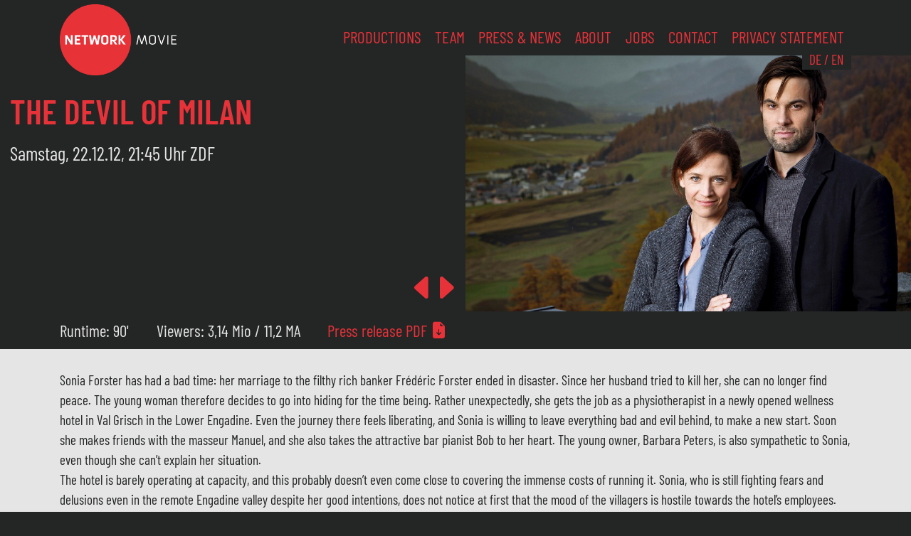

--- FILE ---
content_type: text/html; charset=UTF-8
request_url: https://www.networkmovie.de/en/der-teufel-von-mailand-2/
body_size: 10234
content:
<!DOCTYPE html>
<html lang="en-US">
<head>
    <meta charset="UTF-8">
    <meta name="viewport" content="width=device-width, initial-scale=1">
    <meta http-equiv="X-UA-Compatible" content="IE=edge">
    <link rel="profile" href="http://gmpg.org/xfn/11">
<meta name='robots' content='index, follow, max-image-preview:large, max-snippet:-1, max-video-preview:-1' />

	<!-- This site is optimized with the Yoast SEO plugin v26.8 - https://yoast.com/product/yoast-seo-wordpress/ -->
	<title>The Devil of Milan - Network Movie</title>
	<link rel="canonical" href="https://www.networkmovie.de/en/der-teufel-von-mailand-2/" />
	<meta property="og:locale" content="en_US" />
	<meta property="og:type" content="article" />
	<meta property="og:title" content="The Devil of Milan - Network Movie" />
	<meta property="og:description" content="Sonia Forster has had a bad time: her marriage to the filthy rich banker Frédéric Forster ended in disaster. Since her husband tried to kill her, she can no longer find peace. The young woman therefore decides to go into hiding for the time being. Rather unexpectedly, she gets the job as a physiotherapist in [&hellip;]" />
	<meta property="og:url" content="https://www.networkmovie.de/der-teufel-von-mailand-2/" />
	<meta property="og:site_name" content="Network Movie" />
	<meta property="article:publisher" content="https://www.facebook.com/NetworkMovie" />
	<meta property="article:published_time" content="2012-11-29T02:27:12+00:00" />
	<meta property="article:modified_time" content="2021-08-26T18:35:22+00:00" />
	<meta property="og:image" content="https://www.networkmovie.de/wp-content/uploads/Der-letzt-Weynfeldt1-1140x823.jpg" />
	<meta property="og:image:width" content="1140" />
	<meta property="og:image:height" content="823" />
	<meta property="og:image:type" content="image/jpeg" />
	<meta name="author" content="4hunters" />
	<meta name="twitter:card" content="summary_large_image" />
	<meta name="twitter:label1" content="Written by" />
	<meta name="twitter:data1" content="4hunters" />
	<meta name="twitter:label2" content="Est. reading time" />
	<meta name="twitter:data2" content="2 minutes" />
	<script type="application/ld+json" class="yoast-schema-graph">{"@context":"https://schema.org","@graph":[{"@type":"Article","@id":"https://www.networkmovie.de/der-teufel-von-mailand-2/#article","isPartOf":{"@id":"https://www.networkmovie.de/der-teufel-von-mailand-2/"},"author":{"name":"4hunters","@id":"https://www.networkmovie.de/#/schema/person/630c0429b804ee5ccb702e0230031402"},"headline":"The Devil of Milan","datePublished":"2012-11-29T02:27:12+00:00","dateModified":"2021-08-26T18:35:22+00:00","mainEntityOfPage":{"@id":"https://www.networkmovie.de/der-teufel-von-mailand-2/"},"wordCount":307,"publisher":{"@id":"https://www.networkmovie.de/#organization"},"image":{"@id":"https://www.networkmovie.de/der-teufel-von-mailand-2/#primaryimage"},"thumbnailUrl":"https://www.networkmovie.de/wp-content/uploads/Der-letzt-Weynfeldt1.jpg","keywords":["TVFILM"],"articleSection":["Film"],"inLanguage":"en-US"},{"@type":"WebPage","@id":"https://www.networkmovie.de/der-teufel-von-mailand-2/","url":"https://www.networkmovie.de/der-teufel-von-mailand-2/","name":"The Devil of Milan - Network Movie","isPartOf":{"@id":"https://www.networkmovie.de/#website"},"primaryImageOfPage":{"@id":"https://www.networkmovie.de/der-teufel-von-mailand-2/#primaryimage"},"image":{"@id":"https://www.networkmovie.de/der-teufel-von-mailand-2/#primaryimage"},"thumbnailUrl":"https://www.networkmovie.de/wp-content/uploads/Der-letzt-Weynfeldt1.jpg","datePublished":"2012-11-29T02:27:12+00:00","dateModified":"2021-08-26T18:35:22+00:00","breadcrumb":{"@id":"https://www.networkmovie.de/der-teufel-von-mailand-2/#breadcrumb"},"inLanguage":"en-US","potentialAction":[{"@type":"ReadAction","target":["https://www.networkmovie.de/der-teufel-von-mailand-2/"]}]},{"@type":"ImageObject","inLanguage":"en-US","@id":"https://www.networkmovie.de/der-teufel-von-mailand-2/#primaryimage","url":"https://www.networkmovie.de/wp-content/uploads/Der-letzt-Weynfeldt1.jpg","contentUrl":"https://www.networkmovie.de/wp-content/uploads/Der-letzt-Weynfeldt1.jpg","width":1792,"height":1294,"caption":"Sonja (Regula Grauwiller) und Bob (Max Simonischek) Honorarfrei - nur für diese Sendung bei Nennung ZDF und SRF/Daniel Ammann"},{"@type":"BreadcrumbList","@id":"https://www.networkmovie.de/der-teufel-von-mailand-2/#breadcrumb","itemListElement":[{"@type":"ListItem","position":1,"name":"Home","item":"https://www.networkmovie.de/"},{"@type":"ListItem","position":2,"name":"The Devil of Milan"}]},{"@type":"WebSite","@id":"https://www.networkmovie.de/#website","url":"https://www.networkmovie.de/","name":"Network Movie","description":"","publisher":{"@id":"https://www.networkmovie.de/#organization"},"potentialAction":[{"@type":"SearchAction","target":{"@type":"EntryPoint","urlTemplate":"https://www.networkmovie.de/?s={search_term_string}"},"query-input":{"@type":"PropertyValueSpecification","valueRequired":true,"valueName":"search_term_string"}}],"inLanguage":"en-US"},{"@type":"Organization","@id":"https://www.networkmovie.de/#organization","name":"Network Movie Film- und Fernsehproduktion GmbH","url":"https://www.networkmovie.de/","logo":{"@type":"ImageObject","inLanguage":"en-US","@id":"https://www.networkmovie.de/#/schema/logo/image/","url":"https://www.networkmovie.de/wp-content/uploads/Network_Movie_Logo-news.png","contentUrl":"https://www.networkmovie.de/wp-content/uploads/Network_Movie_Logo-news.png","width":410,"height":220,"caption":"Network Movie Film- und Fernsehproduktion GmbH"},"image":{"@id":"https://www.networkmovie.de/#/schema/logo/image/"},"sameAs":["https://www.facebook.com/NetworkMovie","https://www.instagram.com/networkmovie/","https://www.youtube.com/user/NetworkMovieGermany","https://de.wikipedia.org/wiki/Network_Movie"]},{"@type":"Person","@id":"https://www.networkmovie.de/#/schema/person/630c0429b804ee5ccb702e0230031402","name":"4hunters","sameAs":["http://www.4hunters.de"]}]}</script>
	<!-- / Yoast SEO plugin. -->


<link rel='dns-prefetch' href='//www.networkmovie.de' />
<style id='wp-img-auto-sizes-contain-inline-css' type='text/css'>
img:is([sizes=auto i],[sizes^="auto," i]){contain-intrinsic-size:3000px 1500px}
/*# sourceURL=wp-img-auto-sizes-contain-inline-css */
</style>
<style id='wp-block-library-inline-css' type='text/css'>
:root{--wp-block-synced-color:#7a00df;--wp-block-synced-color--rgb:122,0,223;--wp-bound-block-color:var(--wp-block-synced-color);--wp-editor-canvas-background:#ddd;--wp-admin-theme-color:#007cba;--wp-admin-theme-color--rgb:0,124,186;--wp-admin-theme-color-darker-10:#006ba1;--wp-admin-theme-color-darker-10--rgb:0,107,160.5;--wp-admin-theme-color-darker-20:#005a87;--wp-admin-theme-color-darker-20--rgb:0,90,135;--wp-admin-border-width-focus:2px}@media (min-resolution:192dpi){:root{--wp-admin-border-width-focus:1.5px}}.wp-element-button{cursor:pointer}:root .has-very-light-gray-background-color{background-color:#eee}:root .has-very-dark-gray-background-color{background-color:#313131}:root .has-very-light-gray-color{color:#eee}:root .has-very-dark-gray-color{color:#313131}:root .has-vivid-green-cyan-to-vivid-cyan-blue-gradient-background{background:linear-gradient(135deg,#00d084,#0693e3)}:root .has-purple-crush-gradient-background{background:linear-gradient(135deg,#34e2e4,#4721fb 50%,#ab1dfe)}:root .has-hazy-dawn-gradient-background{background:linear-gradient(135deg,#faaca8,#dad0ec)}:root .has-subdued-olive-gradient-background{background:linear-gradient(135deg,#fafae1,#67a671)}:root .has-atomic-cream-gradient-background{background:linear-gradient(135deg,#fdd79a,#004a59)}:root .has-nightshade-gradient-background{background:linear-gradient(135deg,#330968,#31cdcf)}:root .has-midnight-gradient-background{background:linear-gradient(135deg,#020381,#2874fc)}:root{--wp--preset--font-size--normal:16px;--wp--preset--font-size--huge:42px}.has-regular-font-size{font-size:1em}.has-larger-font-size{font-size:2.625em}.has-normal-font-size{font-size:var(--wp--preset--font-size--normal)}.has-huge-font-size{font-size:var(--wp--preset--font-size--huge)}.has-text-align-center{text-align:center}.has-text-align-left{text-align:left}.has-text-align-right{text-align:right}.has-fit-text{white-space:nowrap!important}#end-resizable-editor-section{display:none}.aligncenter{clear:both}.items-justified-left{justify-content:flex-start}.items-justified-center{justify-content:center}.items-justified-right{justify-content:flex-end}.items-justified-space-between{justify-content:space-between}.screen-reader-text{border:0;clip-path:inset(50%);height:1px;margin:-1px;overflow:hidden;padding:0;position:absolute;width:1px;word-wrap:normal!important}.screen-reader-text:focus{background-color:#ddd;clip-path:none;color:#444;display:block;font-size:1em;height:auto;left:5px;line-height:normal;padding:15px 23px 14px;text-decoration:none;top:5px;width:auto;z-index:100000}html :where(.has-border-color){border-style:solid}html :where([style*=border-top-color]){border-top-style:solid}html :where([style*=border-right-color]){border-right-style:solid}html :where([style*=border-bottom-color]){border-bottom-style:solid}html :where([style*=border-left-color]){border-left-style:solid}html :where([style*=border-width]){border-style:solid}html :where([style*=border-top-width]){border-top-style:solid}html :where([style*=border-right-width]){border-right-style:solid}html :where([style*=border-bottom-width]){border-bottom-style:solid}html :where([style*=border-left-width]){border-left-style:solid}html :where(img[class*=wp-image-]){height:auto;max-width:100%}:where(figure){margin:0 0 1em}html :where(.is-position-sticky){--wp-admin--admin-bar--position-offset:var(--wp-admin--admin-bar--height,0px)}@media screen and (max-width:600px){html :where(.is-position-sticky){--wp-admin--admin-bar--position-offset:0px}}

/*# sourceURL=wp-block-library-inline-css */
</style><style id='global-styles-inline-css' type='text/css'>
:root{--wp--preset--aspect-ratio--square: 1;--wp--preset--aspect-ratio--4-3: 4/3;--wp--preset--aspect-ratio--3-4: 3/4;--wp--preset--aspect-ratio--3-2: 3/2;--wp--preset--aspect-ratio--2-3: 2/3;--wp--preset--aspect-ratio--16-9: 16/9;--wp--preset--aspect-ratio--9-16: 9/16;--wp--preset--color--black: #000000;--wp--preset--color--cyan-bluish-gray: #abb8c3;--wp--preset--color--white: #ffffff;--wp--preset--color--pale-pink: #f78da7;--wp--preset--color--vivid-red: #cf2e2e;--wp--preset--color--luminous-vivid-orange: #ff6900;--wp--preset--color--luminous-vivid-amber: #fcb900;--wp--preset--color--light-green-cyan: #7bdcb5;--wp--preset--color--vivid-green-cyan: #00d084;--wp--preset--color--pale-cyan-blue: #8ed1fc;--wp--preset--color--vivid-cyan-blue: #0693e3;--wp--preset--color--vivid-purple: #9b51e0;--wp--preset--gradient--vivid-cyan-blue-to-vivid-purple: linear-gradient(135deg,rgb(6,147,227) 0%,rgb(155,81,224) 100%);--wp--preset--gradient--light-green-cyan-to-vivid-green-cyan: linear-gradient(135deg,rgb(122,220,180) 0%,rgb(0,208,130) 100%);--wp--preset--gradient--luminous-vivid-amber-to-luminous-vivid-orange: linear-gradient(135deg,rgb(252,185,0) 0%,rgb(255,105,0) 100%);--wp--preset--gradient--luminous-vivid-orange-to-vivid-red: linear-gradient(135deg,rgb(255,105,0) 0%,rgb(207,46,46) 100%);--wp--preset--gradient--very-light-gray-to-cyan-bluish-gray: linear-gradient(135deg,rgb(238,238,238) 0%,rgb(169,184,195) 100%);--wp--preset--gradient--cool-to-warm-spectrum: linear-gradient(135deg,rgb(74,234,220) 0%,rgb(151,120,209) 20%,rgb(207,42,186) 40%,rgb(238,44,130) 60%,rgb(251,105,98) 80%,rgb(254,248,76) 100%);--wp--preset--gradient--blush-light-purple: linear-gradient(135deg,rgb(255,206,236) 0%,rgb(152,150,240) 100%);--wp--preset--gradient--blush-bordeaux: linear-gradient(135deg,rgb(254,205,165) 0%,rgb(254,45,45) 50%,rgb(107,0,62) 100%);--wp--preset--gradient--luminous-dusk: linear-gradient(135deg,rgb(255,203,112) 0%,rgb(199,81,192) 50%,rgb(65,88,208) 100%);--wp--preset--gradient--pale-ocean: linear-gradient(135deg,rgb(255,245,203) 0%,rgb(182,227,212) 50%,rgb(51,167,181) 100%);--wp--preset--gradient--electric-grass: linear-gradient(135deg,rgb(202,248,128) 0%,rgb(113,206,126) 100%);--wp--preset--gradient--midnight: linear-gradient(135deg,rgb(2,3,129) 0%,rgb(40,116,252) 100%);--wp--preset--font-size--small: 13px;--wp--preset--font-size--medium: 20px;--wp--preset--font-size--large: 36px;--wp--preset--font-size--x-large: 42px;--wp--preset--spacing--20: 0.44rem;--wp--preset--spacing--30: 0.67rem;--wp--preset--spacing--40: 1rem;--wp--preset--spacing--50: 1.5rem;--wp--preset--spacing--60: 2.25rem;--wp--preset--spacing--70: 3.38rem;--wp--preset--spacing--80: 5.06rem;--wp--preset--shadow--natural: 6px 6px 9px rgba(0, 0, 0, 0.2);--wp--preset--shadow--deep: 12px 12px 50px rgba(0, 0, 0, 0.4);--wp--preset--shadow--sharp: 6px 6px 0px rgba(0, 0, 0, 0.2);--wp--preset--shadow--outlined: 6px 6px 0px -3px rgb(255, 255, 255), 6px 6px rgb(0, 0, 0);--wp--preset--shadow--crisp: 6px 6px 0px rgb(0, 0, 0);}:where(.is-layout-flex){gap: 0.5em;}:where(.is-layout-grid){gap: 0.5em;}body .is-layout-flex{display: flex;}.is-layout-flex{flex-wrap: wrap;align-items: center;}.is-layout-flex > :is(*, div){margin: 0;}body .is-layout-grid{display: grid;}.is-layout-grid > :is(*, div){margin: 0;}:where(.wp-block-columns.is-layout-flex){gap: 2em;}:where(.wp-block-columns.is-layout-grid){gap: 2em;}:where(.wp-block-post-template.is-layout-flex){gap: 1.25em;}:where(.wp-block-post-template.is-layout-grid){gap: 1.25em;}.has-black-color{color: var(--wp--preset--color--black) !important;}.has-cyan-bluish-gray-color{color: var(--wp--preset--color--cyan-bluish-gray) !important;}.has-white-color{color: var(--wp--preset--color--white) !important;}.has-pale-pink-color{color: var(--wp--preset--color--pale-pink) !important;}.has-vivid-red-color{color: var(--wp--preset--color--vivid-red) !important;}.has-luminous-vivid-orange-color{color: var(--wp--preset--color--luminous-vivid-orange) !important;}.has-luminous-vivid-amber-color{color: var(--wp--preset--color--luminous-vivid-amber) !important;}.has-light-green-cyan-color{color: var(--wp--preset--color--light-green-cyan) !important;}.has-vivid-green-cyan-color{color: var(--wp--preset--color--vivid-green-cyan) !important;}.has-pale-cyan-blue-color{color: var(--wp--preset--color--pale-cyan-blue) !important;}.has-vivid-cyan-blue-color{color: var(--wp--preset--color--vivid-cyan-blue) !important;}.has-vivid-purple-color{color: var(--wp--preset--color--vivid-purple) !important;}.has-black-background-color{background-color: var(--wp--preset--color--black) !important;}.has-cyan-bluish-gray-background-color{background-color: var(--wp--preset--color--cyan-bluish-gray) !important;}.has-white-background-color{background-color: var(--wp--preset--color--white) !important;}.has-pale-pink-background-color{background-color: var(--wp--preset--color--pale-pink) !important;}.has-vivid-red-background-color{background-color: var(--wp--preset--color--vivid-red) !important;}.has-luminous-vivid-orange-background-color{background-color: var(--wp--preset--color--luminous-vivid-orange) !important;}.has-luminous-vivid-amber-background-color{background-color: var(--wp--preset--color--luminous-vivid-amber) !important;}.has-light-green-cyan-background-color{background-color: var(--wp--preset--color--light-green-cyan) !important;}.has-vivid-green-cyan-background-color{background-color: var(--wp--preset--color--vivid-green-cyan) !important;}.has-pale-cyan-blue-background-color{background-color: var(--wp--preset--color--pale-cyan-blue) !important;}.has-vivid-cyan-blue-background-color{background-color: var(--wp--preset--color--vivid-cyan-blue) !important;}.has-vivid-purple-background-color{background-color: var(--wp--preset--color--vivid-purple) !important;}.has-black-border-color{border-color: var(--wp--preset--color--black) !important;}.has-cyan-bluish-gray-border-color{border-color: var(--wp--preset--color--cyan-bluish-gray) !important;}.has-white-border-color{border-color: var(--wp--preset--color--white) !important;}.has-pale-pink-border-color{border-color: var(--wp--preset--color--pale-pink) !important;}.has-vivid-red-border-color{border-color: var(--wp--preset--color--vivid-red) !important;}.has-luminous-vivid-orange-border-color{border-color: var(--wp--preset--color--luminous-vivid-orange) !important;}.has-luminous-vivid-amber-border-color{border-color: var(--wp--preset--color--luminous-vivid-amber) !important;}.has-light-green-cyan-border-color{border-color: var(--wp--preset--color--light-green-cyan) !important;}.has-vivid-green-cyan-border-color{border-color: var(--wp--preset--color--vivid-green-cyan) !important;}.has-pale-cyan-blue-border-color{border-color: var(--wp--preset--color--pale-cyan-blue) !important;}.has-vivid-cyan-blue-border-color{border-color: var(--wp--preset--color--vivid-cyan-blue) !important;}.has-vivid-purple-border-color{border-color: var(--wp--preset--color--vivid-purple) !important;}.has-vivid-cyan-blue-to-vivid-purple-gradient-background{background: var(--wp--preset--gradient--vivid-cyan-blue-to-vivid-purple) !important;}.has-light-green-cyan-to-vivid-green-cyan-gradient-background{background: var(--wp--preset--gradient--light-green-cyan-to-vivid-green-cyan) !important;}.has-luminous-vivid-amber-to-luminous-vivid-orange-gradient-background{background: var(--wp--preset--gradient--luminous-vivid-amber-to-luminous-vivid-orange) !important;}.has-luminous-vivid-orange-to-vivid-red-gradient-background{background: var(--wp--preset--gradient--luminous-vivid-orange-to-vivid-red) !important;}.has-very-light-gray-to-cyan-bluish-gray-gradient-background{background: var(--wp--preset--gradient--very-light-gray-to-cyan-bluish-gray) !important;}.has-cool-to-warm-spectrum-gradient-background{background: var(--wp--preset--gradient--cool-to-warm-spectrum) !important;}.has-blush-light-purple-gradient-background{background: var(--wp--preset--gradient--blush-light-purple) !important;}.has-blush-bordeaux-gradient-background{background: var(--wp--preset--gradient--blush-bordeaux) !important;}.has-luminous-dusk-gradient-background{background: var(--wp--preset--gradient--luminous-dusk) !important;}.has-pale-ocean-gradient-background{background: var(--wp--preset--gradient--pale-ocean) !important;}.has-electric-grass-gradient-background{background: var(--wp--preset--gradient--electric-grass) !important;}.has-midnight-gradient-background{background: var(--wp--preset--gradient--midnight) !important;}.has-small-font-size{font-size: var(--wp--preset--font-size--small) !important;}.has-medium-font-size{font-size: var(--wp--preset--font-size--medium) !important;}.has-large-font-size{font-size: var(--wp--preset--font-size--large) !important;}.has-x-large-font-size{font-size: var(--wp--preset--font-size--x-large) !important;}
/*# sourceURL=global-styles-inline-css */
</style>

<style id='classic-theme-styles-inline-css' type='text/css'>
/*! This file is auto-generated */
.wp-block-button__link{color:#fff;background-color:#32373c;border-radius:9999px;box-shadow:none;text-decoration:none;padding:calc(.667em + 2px) calc(1.333em + 2px);font-size:1.125em}.wp-block-file__button{background:#32373c;color:#fff;text-decoration:none}
/*# sourceURL=/wp-includes/css/classic-themes.min.css */
</style>
<link rel='stylesheet' id='related-posts-by-taxonomy-css' href='https://www.networkmovie.de/wp-content/plugins/related-posts-by-taxonomy/includes/assets/css/styles.css?ver=6.9' type='text/css' media='all' />
<link rel='stylesheet' id='search-filter-plugin-styles-css' href='https://www.networkmovie.de/wp-content/plugins/search-filter-pro/public/assets/css/search-filter.min.css?ver=2.5.10' type='text/css' media='all' />
<link rel='stylesheet' id='networkmovie-bootstrap-css-css' href='https://www.networkmovie.de/wp-content/themes/networkmovie/inc/assets/css/bootstrap.min.css?ver=6.9' type='text/css' media='all' />
<link rel='stylesheet' id='networkmovie-style-css' href='https://www.networkmovie.de/wp-content/themes/networkmovie/style.css?ver=6.9' type='text/css' media='all' />
<link rel='stylesheet' id='custom-style-css' href='https://www.networkmovie.de/wp-content/themes/networkmovie/custom.css?ver=6.9' type='text/css' media='all' />
<script type="text/javascript" src="https://www.networkmovie.de/wp-includes/js/jquery/jquery.min.js?ver=3.7.1" id="jquery-core-js"></script>
<script type="text/javascript" id="load_more.js-js-extra">
/* <![CDATA[ */
var ajax_object = {"ajax_url":"https://www.networkmovie.de/wp-admin/admin-ajax.php"};
//# sourceURL=load_more.js-js-extra
/* ]]> */
</script>
<script type="text/javascript" src="https://www.networkmovie.de/wp-content/themes/networkmovie/inc/assets/js/load_more.js?ver=6.9" id="load_more.js-js"></script>
<script type="text/javascript" id="search-filter-plugin-build-js-extra">
/* <![CDATA[ */
var SF_LDATA = {"ajax_url":"https://www.networkmovie.de/wp-admin/admin-ajax.php","home_url":"https://www.networkmovie.de/en/","extensions":[]};
//# sourceURL=search-filter-plugin-build-js-extra
/* ]]> */
</script>
<script type="text/javascript" src="https://www.networkmovie.de/wp-content/plugins/search-filter-pro/public/assets/js/search-filter-build.min.js?ver=2.5.10" id="search-filter-plugin-build-js"></script>
<script type="text/javascript" src="https://www.networkmovie.de/wp-content/plugins/search-filter-pro/public/assets/js/chosen.jquery.min.js?ver=2.5.10" id="search-filter-plugin-chosen-js"></script>
<link rel='shortlink' href='https://www.networkmovie.de/en/?p=8792' />
<link hreflang="de" href="https://www.networkmovie.de/de/der-teufel-von-mailand-2/" rel="alternate" />
<link hreflang="en" href="https://www.networkmovie.de/en/der-teufel-von-mailand-2/" rel="alternate" />
<link hreflang="x-default" href="https://www.networkmovie.de/der-teufel-von-mailand-2/" rel="alternate" />
<meta name="generator" content="qTranslate-XT 3.10.1" />

<link rel="apple-touch-icon" sizes="180x180" href="favicons/apple-touch-icon.png?v=2">
<link rel="icon" type="image/png" sizes="32x32" href="favicons/favicon-32x32.png?v=2">
<link rel="icon" type="image/png" sizes="16x16" href="favicons/favicon-16x16.png?v=2">
<link rel="manifest" href="favicons/site.webmanifest?v=2">
<link rel="mask-icon" href="favicons/safari-pinned-tab.svg?v=2" color="#5bbad5">
<link rel="shortcut icon" href="favicons/favicon.ico?v=2">
<meta name="apple-mobile-web-app-title" content="Network Movie">
<meta name="application-name" content="Network Movie">
<meta name="msapplication-TileColor" content="#da532c">
<meta name="msapplication-config" content="favicons/browserconfig.xml?v=2">
<meta name="theme-color" content="#ffffff">

</head>

<body class="wp-singular post-template-default single single-post postid-8792 single-format-standard wp-theme-networkmovie">


<div id="page" class="site">

<nav class="navbar fixed-top navbar-expand-lg">
	<div class="container">
		<a class="navbar-brand" href="https://www.networkmovie.de/en/"><img src="https://www.networkmovie.de/wp-content/uploads/Network_Movie_Logo.png" class="logo" alt="Network Movie Logo"></a>
			<button class="navbar-toggler" type="button" data-bs-toggle="collapse" data-bs-target="#navbarNavAltMarkup" aria-controls="navbarNavAltMarkup" aria-expanded="false" aria-label="Toggle navigation">
				<i class="bi bi-list"></i>
			</button>
		<div class="collapse navbar-collapse" id="navbarNavAltMarkup">
			<div class="navbar-nav ms-auto">
				<a class="nav-link" href="https://www.networkmovie.de/en/produktionen">Productions</a>
				<a class="nav-link" href="https://www.networkmovie.de/en/team">Team</a>
				<a class="nav-link" href="https://www.networkmovie.de/en/news">Press & News</a>
				<a class="nav-link" href="https://www.networkmovie.de/en/ueber-uns">About</a>
				<a class="nav-link" href="https://www.networkmovie.de/en/jobs">Jobs</a>
				<a class="nav-link" href="https://www.networkmovie.de/en/kontakt">Contact</a>
				<a class="nav-link" href="https://www.networkmovie.de/en/datenschutzerklaerung">Privacy Statement</a>
				<div class="language2">
					<a class="" href="https://www.networkmovie.de/de/der-teufel-von-mailand-2/">DE</a>&nbsp;/&nbsp;<a class="" href="https://www.networkmovie.de/en/der-teufel-von-mailand-2/">EN</a>
				</div>
			</div>
		</div>
    </div>
</nav>
					
<section id="slider" class="carousel slide">
	<div class="container-fluid carousel-inner">
		<div class="row">
			<div class="col-md-6 align-self-center">

					<div class="row justify-content-end">
						<div class="col-12 links infos">
							<h5></h5>
							<h1>The Devil of Milan</h1>

													Samstag, 22.12.12, 21:45 Uhr  ZDF						
		
												</div>
						
					</div>
					<div id="controls" class="d-block d-md-none">

						<button class="pfeil" type="button" data-bs-target="#slider" data-bs-slide="prev">
							<span class="" aria-hidden="true"><i class="bi bi-caret-left-fill"></i></span>
							<span class="visually-hidden">Previous</span>
						</button>
						<button class="pfeil" type="button" data-bs-target="#slider" data-bs-slide="next">
							<span class="" aria-hidden="true"><i class="bi bi-caret-right-fill"></i></span>
							<span class="visually-hidden">Next</span>
						</button>

					</div>
			</div>

			<div class="col-md-6 rechts">	  

<div class="carousel-inner">
	<div class="carousel-item active"><img src="https://www.networkmovie.de/wp-content/uploads/Der-letzt-Weynfeldt1-1140x823.jpg" alt="" class="d-block"></div>
								
</div>

<div class="carousel-indicators">
									</div>

		</div><!-- .rechts -->

		</div><!-- .row -->
		
		<div class="row justify-content-end">
			<div id="controls" class="d-none d-md-block col-md-6">
								<button class="pfeil" type="button" data-bs-target="#slider" data-bs-slide="prev">
					<span class="" aria-hidden="true"><i class="bi bi-caret-left-fill"></i></span>
					<span class="visually-hidden">Previous</span>
				</button>
				<button class="pfeil" type="button" data-bs-target="#slider" data-bs-slide="next">
					<span class="" aria-hidden="true"><i class="bi bi-caret-right-fill"></i></span>
					<span class="visually-hidden">Next</span>
				</button>

			</div>
			<div id="" class="col-md-6">


			</div>
		</div>
	</div><!-- .container-fluid + carousel-inner -->
</section><!-- #carousel -->

<section class="container-fluid prod-infos">
		<div class="container">
			<div class="row">
				<div class="col-12">
					<ul class="list-group list-group-horizontal-md">
						<!--<li class="list-group-item">Year:&nbsp;2012</li>-->
						<li class="list-group-item">Runtime:&nbsp;90'</li>						
													<li class="list-group-item">Viewers:&nbsp;3,14 Mio / 11,2 MA</li></li>	
									
													<li class="list-group-item"><a href="http://networkmovie.de/wp-content/uploads/archiv/274_50b770c028f81.pdf" download>Press release PDF <i class="bi bi-file-earmark-arrow-down-fill"></i></a></li>											</ul>
				</div>
			</div>
		</div>
</section>

<section class="container-fluid inhalt">
	<div class="container">
		<div class="row">
			<div class="col-12">
				
				<p>Sonia Forster has had a bad time: her marriage to the filthy rich banker Frédéric Forster ended in disaster. Since her husband tried to kill her, she can no longer find peace. The young woman therefore decides to go into hiding for the time being. Rather unexpectedly, she gets the job as a physiotherapist in a newly opened wellness hotel in Val Grisch in the Lower Engadine. Even the journey there feels liberating, and Sonia is willing to leave everything bad and evil behind, to make a new start. Soon she makes friends with the masseur Manuel, and she also takes the attractive bar pianist Bob to her heart. The young owner, Barbara Peters, is also sympathetic to Sonia, even though she can&#8217;t explain her situation.<br />
The hotel is barely operating at capacity, and this probably doesn&#8217;t even come close to covering the immense costs of running it. Sonia, who is still fighting fears and delusions even in the remote Engadine valley despite her good intentions, does not notice at first that the mood of the villagers is hostile towards the hotel&#8217;s employees. Val Grisch had so far remained closed to tourism and, according to the locals, should remain so. It is only when more and more inexplicable things begin to happen at the hotel that Sonia begins to take notice.<br />
Do the strange events perhaps have something to do with herself? When she comes across the old Engadine legend of the Devil of Milan, she realizes that something is not quite right here and that she has become part of a macabre game. The latent danger becomes more and more tangible for the young woman. Soon she realizes with frightening clarity that her past threatens to catch up with her and even her life is in danger.</p>
			</div>
		</div>
	</div>
</section>



<script type="text/javascript" src="https://www.networkmovie.de/wp-content/themes/networkmovie/inc/assets/js/jquery.simplyscroll.min.js"></script>
<link rel="stylesheet" href="https://www.networkmovie.de/wp-content/themes/networkmovie/inc/assets/css/simplyscroll.css" media="all" type="text/css">

<script type="text/javascript">
(function($) {
	$(function() {
		$("#scroller").simplyScroll({orientation:'vertical',customClass:'vert',pauseButton: true});
	});
})(jQuery);
</script>


</script>
<section class="container stab">
	<div class="row">
		<div class="col-md-12">
			<ul id="scroller">
				<li>
					Stab<br />
<br />
Drehbuch 	 <br />
Thomas Berger, nach dem gleichnamigen Roman von Martin Suter<br />
<br />
Regie 	 <br />
Markus Welter<br />
<br />
Kamera 	 <br />
Pascal Rémond	 <br />
<br />
Szenenbild	 <br />
Urs Beuter <br />
<br />
Kostüm	<br />
Julia Ensner<br />
<br />
Musik	 <br />
Michael Sauter	<br />
<br />
Schnitt	 <br />
Cécile Welter<br />
<br />
Produktionsleitung	 <br />
Roland Stebier<br />
<br />
Herstellungsleitung	 <br />
Esther Rutschmann<br />
<br />
Produzent	 <br />
Anne Walser, Peter Nadermann <br />
<br />
Redaktion 	<br />
 Klaus Bassiner, Wolfgang Feindt (ZDF), Lilian Räber. Maya Fahrni (SRF)<br />
<br />
<br />
<br />
<br />
Die Darsteller<br />
Regula Grauwiller<br />
Ina Weisse<br />
Max Simonischek<br />
Aaron Hitz<br />
Philippe Graber<br />
Herbert Leiser<br />
Kaspar Weiss<br />
David Rott<br />
Elisabeth Trissenaar<br />
Mia Aegerter<br />
und andere<br />
<br />
				<br><br><br><br><br><br><br><br><br><br><br><br><br><br>
				</li>
			</ul>    
	</div>




	</div>
	

</section>


<section id="related" class="container-fluid inhalt">
	<div class="container">
		<div class="row">
			<div class="col-12 text-center pb-3">
				<h4>You may also be interested in:</h4>
			</div>
		</div>
<div class="rpbt_shortcode">

<div class="row g-0">
     		
		<div class="produktion col-sm-6 col-md-4 col-lg-3">
			<a href="https://www.networkmovie.de/en/so-einfach-stirbt-man-nicht/">
			<img width="400" height="267" src="https://www.networkmovie.de/wp-content/uploads/LehmannsTitelmotivHaus-400x267.jpg" class="img-fluid wp-post-image" alt="" decoding="async" fetchpriority="high" srcset="https://www.networkmovie.de/wp-content/uploads/LehmannsTitelmotivHaus-400x267.jpg 400w, https://www.networkmovie.de/wp-content/uploads/LehmannsTitelmotivHaus-768x513.jpg 768w, https://www.networkmovie.de/wp-content/uploads/LehmannsTitelmotivHaus-1140x761.jpg 1140w, https://www.networkmovie.de/wp-content/uploads/LehmannsTitelmotivHaus.jpg 2048w" sizes="(max-width: 400px) 100vw, 400px" />				<span class="serie-d">
					Film				</span>
				<span class="titel">You don&#8217;t die that easily</span></a>
				<span class="info">
													Donnerstag, 29. August 2019, 20:15 Uhr ZDF										</span>
		</div>		
     		
		<div class="produktion col-sm-6 col-md-4 col-lg-3">
			<a href="https://www.networkmovie.de/en/dorf-des-schweigens/">
			<img width="400" height="267" src="https://www.networkmovie.de/wp-content/uploads/d-d-d-s_901-600x400.jpg" class="img-fluid wp-post-image" alt="" decoding="async" srcset="https://www.networkmovie.de/wp-content/uploads/d-d-d-s_901-600x400.jpg 600w, https://www.networkmovie.de/wp-content/uploads/d-d-d-s_901-1140x759.jpg 1140w, https://www.networkmovie.de/wp-content/uploads/d-d-d-s_901.jpg 2048w" sizes="(max-width: 400px) 100vw, 400px" />				<span class="serie-d">
					Film				</span>
				<span class="titel">Village of silence</span></a>
				<span class="info">
													Montag, 22. Februar 2016, 20:15 Uhr ZDF										</span>
		</div>		
     		
		<div class="produktion col-sm-6 col-md-4 col-lg-3">
			<a href="https://www.networkmovie.de/en/ein-grosser-aufbruch/">
			<img width="400" height="266" src="https://www.networkmovie.de/wp-content/uploads/der-grosse-abgang-1140x760-400x266.jpg" class="img-fluid wp-post-image" alt="" decoding="async" srcset="https://www.networkmovie.de/wp-content/uploads/der-grosse-abgang-1140x760-400x266.jpg 400w, https://www.networkmovie.de/wp-content/uploads/der-grosse-abgang-1140x760.jpg 1140w" sizes="(max-width: 400px) 100vw, 400px" />				<span class="serie-d">
					Film				</span>
				<span class="titel">A great departure</span></a>
				<span class="info">
													Montag, 16. November 2015, 20:15 Uhr ZDF										</span>
		</div>		
     		
		<div class="produktion col-sm-6 col-md-4 col-lg-3">
			<a href="https://www.networkmovie.de/en/der-verlust/">
			<img width="400" height="267" src="https://www.networkmovie.de/wp-content/uploads/Der-Verlust_2-600x400.jpg" class="img-fluid wp-post-image" alt="" decoding="async" srcset="https://www.networkmovie.de/wp-content/uploads/Der-Verlust_2-600x400.jpg 600w, https://www.networkmovie.de/wp-content/uploads/Der-Verlust_2-1140x761.jpg 1140w, https://www.networkmovie.de/wp-content/uploads/Der-Verlust_2.jpg 2048w" sizes="(max-width: 400px) 100vw, 400px" />				<span class="serie-d">
					Film				</span>
				<span class="titel">The loss</span></a>
				<span class="info">
													Montag, 05. Oktober 2015, 20:15 Uhr ZDF										</span>
		</div>		
    		</div>
</div>	</div>
</section>



</div><!-- #page -->

<section id="footer" class="container">
	<div class="row">
		<div class="col-12">
			<ul class="list-group list-group-horizontal-md justify-content-center text-center">
				<li class="list-group-item"><a href="http://www.youtube.com/user/NetworkMovieGermany" target="_blank">YouTube</a></li>
				<li class="list-group-item"><a href="https://www.facebook.com/NetworkMovie" target="_blank">Facebook</a></li>
				<li class="list-group-item"><a href="https://www.instagram.com/networkmovie/" target="_blank">Instagram</a></li>
				<li class="list-group-item"><a href="https://www.networkmovie.de/en/kontakt">Contact</a></li>
				<li class="list-group-item"><a href="https://www.networkmovie.de/en/datenschutzerklaerung">Privacy Statement</a></li>
			</ul>
		</div>
	</div>
</section>
<script type="speculationrules">
{"prefetch":[{"source":"document","where":{"and":[{"href_matches":"/en/*"},{"not":{"href_matches":["/wp-*.php","/wp-admin/*","/wp-content/uploads/*","/wp-content/*","/wp-content/plugins/*","/wp-content/themes/networkmovie/*","/en/*\\?(.+)"]}},{"not":{"selector_matches":"a[rel~=\"nofollow\"]"}},{"not":{"selector_matches":".no-prefetch, .no-prefetch a"}}]},"eagerness":"conservative"}]}
</script>
<script type="text/javascript" src="https://www.networkmovie.de/wp-includes/js/jquery/ui/core.min.js?ver=1.13.3" id="jquery-ui-core-js"></script>
<script type="text/javascript" src="https://www.networkmovie.de/wp-includes/js/jquery/ui/datepicker.min.js?ver=1.13.3" id="jquery-ui-datepicker-js"></script>
<script type="text/javascript" id="jquery-ui-datepicker-js-after">
/* <![CDATA[ */
jQuery(function(jQuery){jQuery.datepicker.setDefaults({"closeText":"Close","currentText":"Today","monthNames":["January","February","March","April","May","June","July","August","September","October","November","December"],"monthNamesShort":["Jan","Feb","Mar","Apr","May","Jun","Jul","Aug","Sep","Oct","Nov","Dec"],"nextText":"Next","prevText":"Previous","dayNames":["Sunday","Monday","Tuesday","Wednesday","Thursday","Friday","Saturday"],"dayNamesShort":["Sun","Mon","Tue","Wed","Thu","Fri","Sat"],"dayNamesMin":["S","M","T","W","T","F","S"],"dateFormat":"d. MM yy","firstDay":1,"isRTL":false});});
//# sourceURL=jquery-ui-datepicker-js-after
/* ]]> */
</script>
<script type="text/javascript" src="https://www.networkmovie.de/wp-content/themes/networkmovie/inc/assets/js/bootstrap.min.js?ver=6.9" id="networkmovie-bootstrapjs-js"></script>

</body>
</html>